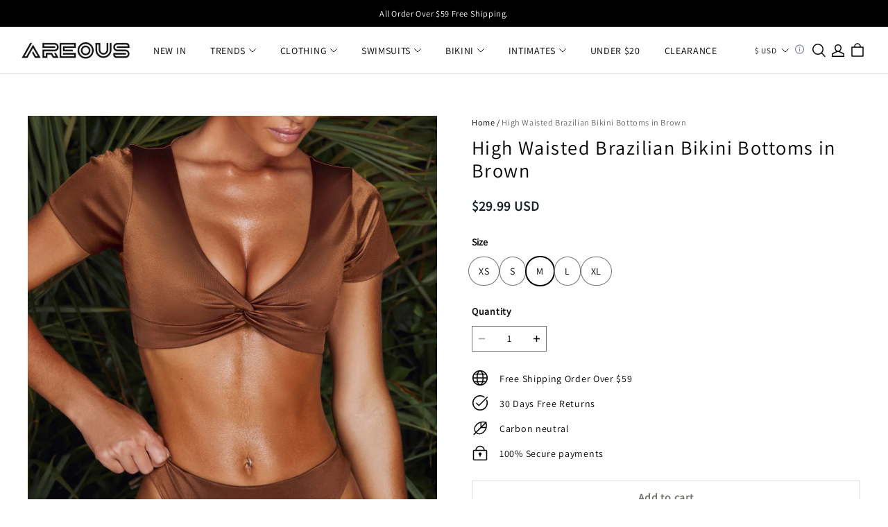

--- FILE ---
content_type: image/svg+xml
request_url: https://front.myshopline.com/cdn/v1/static/sl/slfs/isv/img/SLIconInformation.svg
body_size: 467
content:
<svg width="14" height="15" viewBox="0 0 14 15" fill="none" xmlns="http://www.w3.org/2000/svg">
<g id="SLIconInformation">
<g id="Union">
<path d="M7.525 5.4V4.35H6.475V5.4H7.525Z" fill="#7A8499"/>
<path d="M7.525 10.65V6.45H6.475V10.65H7.525Z" fill="#7A8499"/>
<path d="M13.125 7.5C13.125 4.11726 10.3827 1.375 7 1.375C3.61726 1.375 0.875 4.11726 0.875 7.5C0.875 10.8827 3.61726 13.625 7 13.625C10.3827 13.625 13.125 10.8827 13.125 7.5ZM12.075 7.5C12.075 10.3028 9.80285 12.575 7 12.575C4.19715 12.575 1.925 10.3028 1.925 7.5C1.925 4.69715 4.19715 2.425 7 2.425C9.80285 2.425 12.075 4.69715 12.075 7.5Z" fill="#7A8499"/>
</g>
</g>
</svg>
